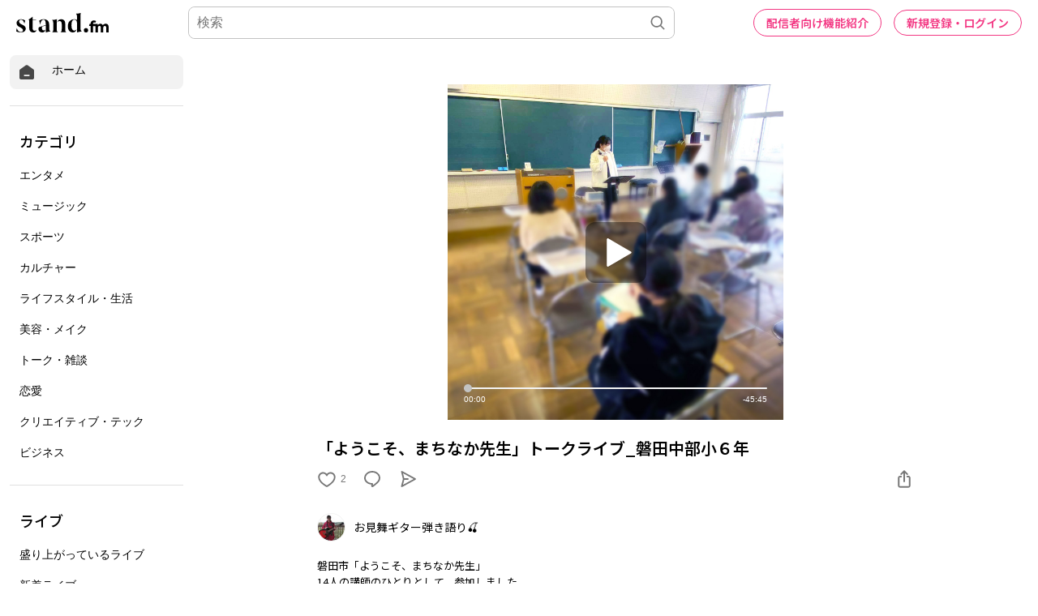

--- FILE ---
content_type: text/html; charset=utf-8
request_url: https://www.google.com/recaptcha/api2/aframe
body_size: 185
content:
<!DOCTYPE HTML><html><head><meta http-equiv="content-type" content="text/html; charset=UTF-8"></head><body><script nonce="uRQE0WXFHMDv44Pr8Vy38w">/** Anti-fraud and anti-abuse applications only. See google.com/recaptcha */ try{var clients={'sodar':'https://pagead2.googlesyndication.com/pagead/sodar?'};window.addEventListener("message",function(a){try{if(a.source===window.parent){var b=JSON.parse(a.data);var c=clients[b['id']];if(c){var d=document.createElement('img');d.src=c+b['params']+'&rc='+(localStorage.getItem("rc::a")?sessionStorage.getItem("rc::b"):"");window.document.body.appendChild(d);sessionStorage.setItem("rc::e",parseInt(sessionStorage.getItem("rc::e")||0)+1);localStorage.setItem("rc::h",'1768439895679');}}}catch(b){}});window.parent.postMessage("_grecaptcha_ready", "*");}catch(b){}</script></body></html>